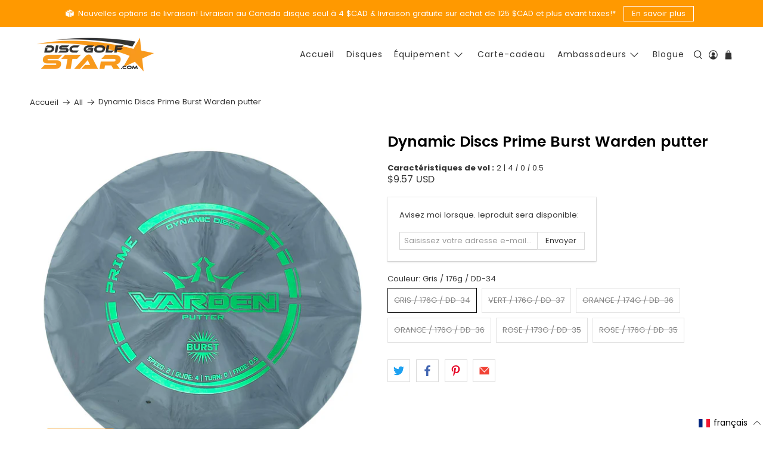

--- FILE ---
content_type: text/javascript; charset=utf-8
request_url: https://discgolfstar.com/fr/products/dynamic-discs-prime-burst-warden-putter.js
body_size: 1472
content:
{"id":7345610129648,"title":"Dynamic Discs Prime Burst Warden putter","handle":"dynamic-discs-prime-burst-warden-putter","description":"\u003cp\u003e\u003cstrong\u003eCaractéristiques de vol :\u003c\/strong\u003e\u0026nbsp;2\u0026nbsp;| 4 \u003ci\u003e|\u003c\/i\u003e\u0026nbsp;0 \u003ci\u003e|\u003c\/i\u003e\u0026nbsp;0.5\u003c\/p\u003e\n\u003c!-- split --\u003e\n\u003ch2\u003ePrime Burst Warden putter par Dynamic Discs.\u003c\/h2\u003e\n\u003cp\u003eVoici le Warden, le putter au rebord lisse de Dynamic Discs. Avec un déclenchement extrêmement doux et un vol neutre, le Warden sortira de votre main facilement pour voler directement dans les chaînes. Avec plus de \u003ci\u003eglide\u003c\/i\u003e que le Judge, il restera dans les airs plus longtemps pour vous aider à couvrir de la distance.\u003c\/p\u003e","published_at":"2021-10-25T14:55:49-04:00","created_at":"2021-10-25T14:55:50-04:00","vendor":"Dynamic Discs","type":"Discs","tags":["175g","176g","Color manquante","disc golf","Discs","Dynamic Discs","Fade 0.5","Glide 4","Prime","Putter","Putter \u0026 Approach","Speed 2","Turn 0"],"price":1349,"price_min":1349,"price_max":1349,"available":false,"price_varies":false,"compare_at_price":1349,"compare_at_price_min":1349,"compare_at_price_max":1349,"compare_at_price_varies":false,"variants":[{"id":41902753743088,"title":"Gris \/ 176g \/ DD-34","option1":"Gris \/ 176g \/ DD-34","option2":null,"option3":null,"sku":"DD-34","requires_shipping":true,"taxable":true,"featured_image":{"id":38355559645424,"product_id":7345610129648,"position":1,"created_at":"2022-08-04T20:08:58-04:00","updated_at":"2022-08-04T20:09:00-04:00","alt":"Dynamic Discs Prime Burst Warden putter - Grey","width":2048,"height":2048,"src":"https:\/\/cdn.shopify.com\/s\/files\/1\/0607\/3044\/1968\/products\/Dynamic-Discs-Prime-Burst-Warden-DD-34.jpg?v=1659658140","variant_ids":[41902753743088]},"available":false,"name":"Dynamic Discs Prime Burst Warden putter - Gris \/ 176g \/ DD-34","public_title":"Gris \/ 176g \/ DD-34","options":["Gris \/ 176g \/ DD-34"],"price":1349,"weight":175,"compare_at_price":1349,"inventory_management":"shopify","barcode":"","featured_media":{"alt":"Dynamic Discs Prime Burst Warden putter - Grey","id":30936808194288,"position":1,"preview_image":{"aspect_ratio":1.0,"height":2048,"width":2048,"src":"https:\/\/cdn.shopify.com\/s\/files\/1\/0607\/3044\/1968\/products\/Dynamic-Discs-Prime-Burst-Warden-DD-34.jpg?v=1659658140"}},"quantity_rule":{"min":1,"max":null,"increment":1},"quantity_price_breaks":[],"requires_selling_plan":false,"selling_plan_allocations":[]},{"id":41902753710320,"title":"Vert \/ 176g \/ DD-37","option1":"Vert \/ 176g \/ DD-37","option2":null,"option3":null,"sku":"DD-37","requires_shipping":true,"taxable":true,"featured_image":{"id":38355559612656,"product_id":7345610129648,"position":4,"created_at":"2022-08-04T20:08:58-04:00","updated_at":"2022-08-04T20:09:00-04:00","alt":"Dynamic Discs Prime Burst Warden putter - Green","width":2048,"height":2048,"src":"https:\/\/cdn.shopify.com\/s\/files\/1\/0607\/3044\/1968\/products\/Dynamic-Discs-Prime-Burst-Warden-DD-37.jpg?v=1659658140","variant_ids":[41902753710320]},"available":false,"name":"Dynamic Discs Prime Burst Warden putter - Vert \/ 176g \/ DD-37","public_title":"Vert \/ 176g \/ DD-37","options":["Vert \/ 176g \/ DD-37"],"price":1349,"weight":175,"compare_at_price":1349,"inventory_management":"shopify","barcode":"","featured_media":{"alt":"Dynamic Discs Prime Burst Warden putter - Green","id":30936808292592,"position":4,"preview_image":{"aspect_ratio":1.0,"height":2048,"width":2048,"src":"https:\/\/cdn.shopify.com\/s\/files\/1\/0607\/3044\/1968\/products\/Dynamic-Discs-Prime-Burst-Warden-DD-37.jpg?v=1659658140"}},"quantity_rule":{"min":1,"max":null,"increment":1},"quantity_price_breaks":[],"requires_selling_plan":false,"selling_plan_allocations":[]},{"id":43280116252912,"title":"Orange \/ 174g \/ DD-36","option1":"Orange \/ 174g \/ DD-36","option2":null,"option3":null,"sku":"DD-36-174","requires_shipping":true,"taxable":true,"featured_image":{"id":38355559678192,"product_id":7345610129648,"position":3,"created_at":"2022-08-04T20:08:58-04:00","updated_at":"2022-08-04T20:09:00-04:00","alt":"Dynamic Discs Prime Burst Warden putter - Orange","width":2048,"height":2048,"src":"https:\/\/cdn.shopify.com\/s\/files\/1\/0607\/3044\/1968\/products\/Dynamic-Discs-Prime-Burst-Warden-DD-36.jpg?v=1659658140","variant_ids":[43280116252912,43280116285680]},"available":false,"name":"Dynamic Discs Prime Burst Warden putter - Orange \/ 174g \/ DD-36","public_title":"Orange \/ 174g \/ DD-36","options":["Orange \/ 174g \/ DD-36"],"price":1349,"weight":175,"compare_at_price":1349,"inventory_management":"shopify","barcode":"","featured_media":{"alt":"Dynamic Discs Prime Burst Warden putter - Orange","id":30936808259824,"position":3,"preview_image":{"aspect_ratio":1.0,"height":2048,"width":2048,"src":"https:\/\/cdn.shopify.com\/s\/files\/1\/0607\/3044\/1968\/products\/Dynamic-Discs-Prime-Burst-Warden-DD-36.jpg?v=1659658140"}},"quantity_rule":{"min":1,"max":null,"increment":1},"quantity_price_breaks":[],"requires_selling_plan":false,"selling_plan_allocations":[]},{"id":43280116285680,"title":"Orange \/ 176g \/ DD-36","option1":"Orange \/ 176g \/ DD-36","option2":null,"option3":null,"sku":"DD-36-176","requires_shipping":true,"taxable":true,"featured_image":{"id":38355559678192,"product_id":7345610129648,"position":3,"created_at":"2022-08-04T20:08:58-04:00","updated_at":"2022-08-04T20:09:00-04:00","alt":"Dynamic Discs Prime Burst Warden putter - Orange","width":2048,"height":2048,"src":"https:\/\/cdn.shopify.com\/s\/files\/1\/0607\/3044\/1968\/products\/Dynamic-Discs-Prime-Burst-Warden-DD-36.jpg?v=1659658140","variant_ids":[43280116252912,43280116285680]},"available":false,"name":"Dynamic Discs Prime Burst Warden putter - Orange \/ 176g \/ DD-36","public_title":"Orange \/ 176g \/ DD-36","options":["Orange \/ 176g \/ DD-36"],"price":1349,"weight":175,"compare_at_price":1349,"inventory_management":"shopify","barcode":"","featured_media":{"alt":"Dynamic Discs Prime Burst Warden putter - Orange","id":30936808259824,"position":3,"preview_image":{"aspect_ratio":1.0,"height":2048,"width":2048,"src":"https:\/\/cdn.shopify.com\/s\/files\/1\/0607\/3044\/1968\/products\/Dynamic-Discs-Prime-Burst-Warden-DD-36.jpg?v=1659658140"}},"quantity_rule":{"min":1,"max":null,"increment":1},"quantity_price_breaks":[],"requires_selling_plan":false,"selling_plan_allocations":[]},{"id":43280116318448,"title":"Rose \/ 173g \/ DD-35","option1":"Rose \/ 173g \/ DD-35","option2":null,"option3":null,"sku":"DD-35-173","requires_shipping":true,"taxable":true,"featured_image":{"id":38355559710960,"product_id":7345610129648,"position":2,"created_at":"2022-08-04T20:08:58-04:00","updated_at":"2022-08-04T20:09:00-04:00","alt":"Dynamic Discs Prime Burst Warden putter - Pink","width":2048,"height":2048,"src":"https:\/\/cdn.shopify.com\/s\/files\/1\/0607\/3044\/1968\/products\/Dynamic-Discs-Prime-Burst-Warden-DD-35.jpg?v=1659658140","variant_ids":[43280116318448,43280116351216]},"available":false,"name":"Dynamic Discs Prime Burst Warden putter - Rose \/ 173g \/ DD-35","public_title":"Rose \/ 173g \/ DD-35","options":["Rose \/ 173g \/ DD-35"],"price":1349,"weight":175,"compare_at_price":1349,"inventory_management":"shopify","barcode":"","featured_media":{"alt":"Dynamic Discs Prime Burst Warden putter - Pink","id":30936808227056,"position":2,"preview_image":{"aspect_ratio":1.0,"height":2048,"width":2048,"src":"https:\/\/cdn.shopify.com\/s\/files\/1\/0607\/3044\/1968\/products\/Dynamic-Discs-Prime-Burst-Warden-DD-35.jpg?v=1659658140"}},"quantity_rule":{"min":1,"max":null,"increment":1},"quantity_price_breaks":[],"requires_selling_plan":false,"selling_plan_allocations":[]},{"id":43280116351216,"title":"Rose \/ 176g \/ DD-35","option1":"Rose \/ 176g \/ DD-35","option2":null,"option3":null,"sku":"DD-35-176","requires_shipping":true,"taxable":true,"featured_image":{"id":38355559710960,"product_id":7345610129648,"position":2,"created_at":"2022-08-04T20:08:58-04:00","updated_at":"2022-08-04T20:09:00-04:00","alt":"Dynamic Discs Prime Burst Warden putter - Pink","width":2048,"height":2048,"src":"https:\/\/cdn.shopify.com\/s\/files\/1\/0607\/3044\/1968\/products\/Dynamic-Discs-Prime-Burst-Warden-DD-35.jpg?v=1659658140","variant_ids":[43280116318448,43280116351216]},"available":false,"name":"Dynamic Discs Prime Burst Warden putter - Rose \/ 176g \/ DD-35","public_title":"Rose \/ 176g \/ DD-35","options":["Rose \/ 176g \/ DD-35"],"price":1349,"weight":175,"compare_at_price":1349,"inventory_management":"shopify","barcode":"","featured_media":{"alt":"Dynamic Discs Prime Burst Warden putter - Pink","id":30936808227056,"position":2,"preview_image":{"aspect_ratio":1.0,"height":2048,"width":2048,"src":"https:\/\/cdn.shopify.com\/s\/files\/1\/0607\/3044\/1968\/products\/Dynamic-Discs-Prime-Burst-Warden-DD-35.jpg?v=1659658140"}},"quantity_rule":{"min":1,"max":null,"increment":1},"quantity_price_breaks":[],"requires_selling_plan":false,"selling_plan_allocations":[]}],"images":["\/\/cdn.shopify.com\/s\/files\/1\/0607\/3044\/1968\/products\/Dynamic-Discs-Prime-Burst-Warden-DD-34.jpg?v=1659658140","\/\/cdn.shopify.com\/s\/files\/1\/0607\/3044\/1968\/products\/Dynamic-Discs-Prime-Burst-Warden-DD-35.jpg?v=1659658140","\/\/cdn.shopify.com\/s\/files\/1\/0607\/3044\/1968\/products\/Dynamic-Discs-Prime-Burst-Warden-DD-36.jpg?v=1659658140","\/\/cdn.shopify.com\/s\/files\/1\/0607\/3044\/1968\/products\/Dynamic-Discs-Prime-Burst-Warden-DD-37.jpg?v=1659658140"],"featured_image":"\/\/cdn.shopify.com\/s\/files\/1\/0607\/3044\/1968\/products\/Dynamic-Discs-Prime-Burst-Warden-DD-34.jpg?v=1659658140","options":[{"name":"Couleur","position":1,"values":["Gris \/ 176g \/ DD-34","Vert \/ 176g \/ DD-37","Orange \/ 174g \/ DD-36","Orange \/ 176g \/ DD-36","Rose \/ 173g \/ DD-35","Rose \/ 176g \/ DD-35"]}],"url":"\/fr\/products\/dynamic-discs-prime-burst-warden-putter","media":[{"alt":"Dynamic Discs Prime Burst Warden putter - Grey","id":30936808194288,"position":1,"preview_image":{"aspect_ratio":1.0,"height":2048,"width":2048,"src":"https:\/\/cdn.shopify.com\/s\/files\/1\/0607\/3044\/1968\/products\/Dynamic-Discs-Prime-Burst-Warden-DD-34.jpg?v=1659658140"},"aspect_ratio":1.0,"height":2048,"media_type":"image","src":"https:\/\/cdn.shopify.com\/s\/files\/1\/0607\/3044\/1968\/products\/Dynamic-Discs-Prime-Burst-Warden-DD-34.jpg?v=1659658140","width":2048},{"alt":"Dynamic Discs Prime Burst Warden putter - Pink","id":30936808227056,"position":2,"preview_image":{"aspect_ratio":1.0,"height":2048,"width":2048,"src":"https:\/\/cdn.shopify.com\/s\/files\/1\/0607\/3044\/1968\/products\/Dynamic-Discs-Prime-Burst-Warden-DD-35.jpg?v=1659658140"},"aspect_ratio":1.0,"height":2048,"media_type":"image","src":"https:\/\/cdn.shopify.com\/s\/files\/1\/0607\/3044\/1968\/products\/Dynamic-Discs-Prime-Burst-Warden-DD-35.jpg?v=1659658140","width":2048},{"alt":"Dynamic Discs Prime Burst Warden putter - Orange","id":30936808259824,"position":3,"preview_image":{"aspect_ratio":1.0,"height":2048,"width":2048,"src":"https:\/\/cdn.shopify.com\/s\/files\/1\/0607\/3044\/1968\/products\/Dynamic-Discs-Prime-Burst-Warden-DD-36.jpg?v=1659658140"},"aspect_ratio":1.0,"height":2048,"media_type":"image","src":"https:\/\/cdn.shopify.com\/s\/files\/1\/0607\/3044\/1968\/products\/Dynamic-Discs-Prime-Burst-Warden-DD-36.jpg?v=1659658140","width":2048},{"alt":"Dynamic Discs Prime Burst Warden putter - Green","id":30936808292592,"position":4,"preview_image":{"aspect_ratio":1.0,"height":2048,"width":2048,"src":"https:\/\/cdn.shopify.com\/s\/files\/1\/0607\/3044\/1968\/products\/Dynamic-Discs-Prime-Burst-Warden-DD-37.jpg?v=1659658140"},"aspect_ratio":1.0,"height":2048,"media_type":"image","src":"https:\/\/cdn.shopify.com\/s\/files\/1\/0607\/3044\/1968\/products\/Dynamic-Discs-Prime-Burst-Warden-DD-37.jpg?v=1659658140","width":2048}],"requires_selling_plan":false,"selling_plan_groups":[]}

--- FILE ---
content_type: text/javascript; charset=utf-8
request_url: https://discgolfstar.com/fr/cart/update.js
body_size: 451
content:
{"token":"hWN4yfSL7wcCN3zTraFDa6yH?key=d35ebbf90279144753d13318ca7b5cce","note":null,"attributes":{"language":"fr"},"original_total_price":0,"total_price":0,"total_discount":0,"total_weight":0.0,"item_count":0,"items":[],"requires_shipping":false,"currency":"CAD","items_subtotal_price":0,"cart_level_discount_applications":[],"discount_codes":[],"items_changelog":{"added":[]}}